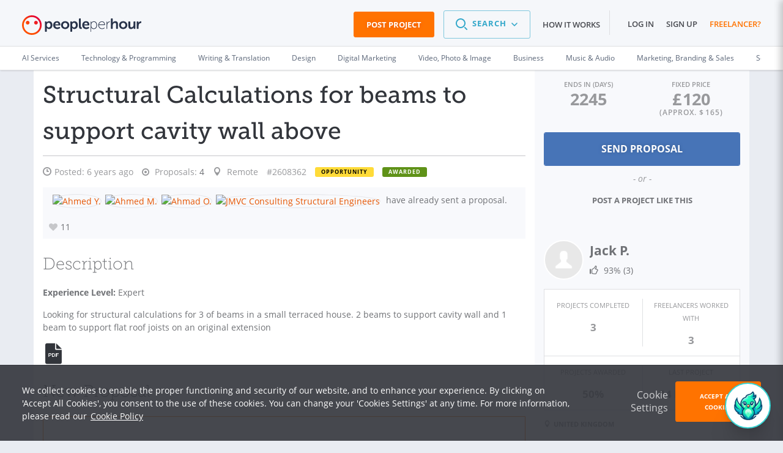

--- FILE ---
content_type: text/css
request_url: https://d1a29h5kxv3oc2.cloudfront.net/dist/29.0fb4db81-style.css
body_size: 10573
content:
.container⤍Toast⤚3hYrU{margin:.625rem;background-color:#7190eb;width:100%;color:#fff}.container⤍Toast⤚3hYrU a,.container⤍Toast⤚3hYrU a:hover{color:#fff}.container⤍Toast⤚3hYrU>div{padding:.625rem}.container__icon⤍Toast⤚2oWJ2{text-align:left}.container__close⤍Toast⤚Tj5DD{cursor:pointer;text-align:right}.container__title⤍Toast⤚2LO3v{text-transform:uppercase}.error⤍Toast⤚2MnCm{background-color:#eb7269}.container⤍ToastNotifications⤚1kM64{display:none;width:100%;max-width:25rem}@media (min-width:19.5rem){.container⤍ToastNotifications⤚1kM64{display:block}}.container⤍ToastNotificationsContainer⤚2N4P0{position:fixed;bottom:0;left:0;z-index:10;width:100%;max-width:31.25rem}.container⤍VideoCalls⤚11_MF{margin:.625rem;background-color:#7190eb;padding:.625rem;width:100%;color:#fff}.container__header⤍VideoCalls⤚y_oZK{position:relative;margin-bottom:.625rem}.container__header⤍VideoCalls⤚y_oZK i{margin-right:.625rem;font-size:.8125rem}.container__header⤍VideoCalls⤚y_oZK>div{display:inline-block;top:0;right:auto;left:auto;margin:0 0 0 .625rem!important;border-color:transparent transparent transparent #fff}.video-call-container⤍VideoCalls⤚1ykUL{-webkit-box-align:center;-webkit-align-items:center;-ms-flex-align:center;-webkit-box-pack:justify;-webkit-justify-content:space-between;-ms-flex-pack:justify;-webkit-align-content:center;-ms-flex-line-pack:center;-webkit-box-orient:horizontal;-webkit-box-direction:normal;-webkit-flex-direction:row;-ms-flex-direction:row;display:-webkit-box;display:-webkit-flex;display:-ms-flexbox;display:flex;position:relative;flex-direction:row;align-content:center;align-items:center;justify-content:space-between}.video-call-container⤍VideoCalls⤚1ykUL li{display:inline-block}.video-call-container⤍VideoCalls⤚1ykUL li:nth-child(3){margin-left:auto}.video-call-container⤍VideoCalls⤚1ykUL img{width:50px;height:50px}.controls⤍VideoCalls⤚3jZsD{text-align:right}.call-icon⤍VideoCalls⤚3pHsG{cursor:pointer;margin-left:1.25rem}.call-icon⤍VideoCalls⤚3pHsG:hover{color:#e6e6e6}.call-icon⤍VideoCalls⤚3pHsG i{font-size:1.6848rem}.tooltip{word-wrap:normal;display:block;position:absolute;opacity:0;z-index:500;filter:alpha(opacity=0);font-family:Open Sans,Helvetica Neue,Helvetica,Arial,sans-serif;font-size:11.84615px;font-style:normal;font-weight:400;font-weight:300;letter-spacing:normal;line-break:auto;line-height:1.5;text-align:left;text-align:start;text-decoration:none;text-shadow:none;text-transform:none;white-space:normal;word-break:normal;word-spacing:normal}.tooltip.in{opacity:.9;filter:alpha(opacity=90)}.tooltip.top{margin-top:-3px;padding:.375rem 0}.tooltip.right{margin-left:3px;padding:0 .375rem}.tooltip.bottom{margin-top:3px;padding:.375rem 0}.tooltip.left{margin-left:-3px;padding:0 .375rem}.tooltip-inner{border-radius:4px;background-color:#32353b;padding:.375rem .75rem;max-width:200px;color:#ebebeb;text-align:center}.tooltip-inner a{color:#fff}.tooltip-arrow{position:absolute;border-style:solid;border-color:transparent;width:0;height:0}.tooltip.top .tooltip-arrow{bottom:0;left:50%;margin-left:-.375rem;border-width:.375rem .375rem 0;border-top-color:#32353b}.tooltip.top-left .tooltip-arrow{right:.375rem}.tooltip.top-left .tooltip-arrow,.tooltip.top-right .tooltip-arrow{bottom:0;margin-bottom:-.375rem;border-width:.375rem .375rem 0;border-top-color:#32353b}.tooltip.top-right .tooltip-arrow{left:.375rem}.tooltip.right .tooltip-arrow{top:50%;left:0;margin-top:-.375rem;border-width:.375rem .375rem .375rem 0;border-right-color:#32353b}.tooltip.left .tooltip-arrow{top:50%;right:0;margin-top:-.375rem;border-width:.375rem 0 .375rem .375rem;border-left-color:#32353b}.tooltip.bottom .tooltip-arrow{top:0;left:50%;margin-left:-.375rem;border-width:0 .375rem .375rem;border-bottom-color:#32353b}.tooltip.bottom-left .tooltip-arrow{right:.375rem}.tooltip.bottom-left .tooltip-arrow,.tooltip.bottom-right .tooltip-arrow{top:0;margin-top:-.375rem;border-width:0 .375rem .375rem;border-bottom-color:#32353b}.tooltip.bottom-right .tooltip-arrow{left:.375rem}.info-tip__icon⤍InfoTip⤚9T69v{margin-right:0;color:#3d66d7;font-size:.8125rem}.announcements⤍CommunityAnnouncements⤚1s0Z2{position:relative;margin-top:-.375rem;padding-bottom:.75rem}.announcements__wrapper⤍CommunityAnnouncements⤚3PiHt{-webkit-box-shadow:0 0 2px 2px rgba(0,0,0,.035),0 5px 5px rgba(0,0,0,.035),0 12px 12px rgba(0,0,0,.035),0 21px 21px rgba(0,0,0,.035);display:-webkit-box;display:-webkit-flex;display:-ms-flexbox;display:flex;box-shadow:0 0 2px 2px rgba(0,0,0,.035),0 5px 5px rgba(0,0,0,.035),0 12px 12px rgba(0,0,0,.035),0 21px 21px rgba(0,0,0,.035);border-radius:.3rem;background-color:#fff;padding:.9rem;color:#515358;line-height:1.125rem;text-align:center}.announcements__message⤍CommunityAnnouncements⤚Y9jQ6{margin:auto;padding:0 2.25rem;width:100%;max-width:41.25rem}.announcements__message⤍CommunityAnnouncements⤚Y9jQ6 a,.announcements__message⤍CommunityAnnouncements⤚Y9jQ6 a:hover{padding-left:.45rem;text-decoration:underline}.announcements__close⤍CommunityAnnouncements⤚Ewoa9{-webkit-transition:all .11s ease-in 0s;-webkit-align-self:flex-start;-ms-flex-item-align:start;align-self:flex-start;transition:all .11s ease-in 0s;margin-left:-1.875rem;border-radius:50%;width:1.875rem;min-width:1.875rem;height:1.875rem;min-height:1.875rem}.announcements__close⤍CommunityAnnouncements⤚Ewoa9 svg{width:.75rem;height:100%}.announcements__close⤍CommunityAnnouncements⤚Ewoa9:hover{cursor:pointer;background-color:rgba(50,53,59,.05)}.drawer⤍AsideMainNavigation⤚2ijrV{-webkit-transition:-webkit-transform .33s ease-in 0s;display:block;position:fixed;top:0;right:0;bottom:0;left:auto;z-index:80;transition:-webkit-transform .33s ease-in 0s;transition:transform .33s ease-in 0s;transition:transform .33s ease-in 0s,-webkit-transform .33s ease-in 0s;background-color:#f5f7fa;width:270px;overflow:hidden}.drawer--right⤍AsideMainNavigation⤚2r2kF{-webkit-transform:translateX(17.5rem);-ms-transform:translateX(17.5rem);transform:translateX(17.5rem)}.drawer⤍AsideMainNavigation⤚2ijrV.is-active⤍AsideMainNavigation⤚fptit{-webkit-transition:-webkit-transform .36s ease-out 0s;-webkit-transform:translateX(0);-ms-transform:translateX(0);-webkit-box-shadow:-5px 0 30px 0 rgba(50,53,59,.65);transform:translateX(0);transition:-webkit-transform .36s ease-out 0s;transition:transform .36s ease-out 0s;transition:transform .36s ease-out 0s,-webkit-transform .36s ease-out 0s;box-shadow:-5px 0 30px 0 rgba(50,53,59,.65)}.drawer__navigation⤍AsideMainNavigation⤚1eqtm{-webkit-overflow-scrolling:touch;padding:0 1.25rem;width:100%;height:100%;overflow:auto}.drawer__menu⤍AsideMainNavigation⤚1kAj3{padding-bottom:6.25rem}.drawer__menu⤍AsideMainNavigation⤚1kAj3:after,.drawer__menu⤍AsideMainNavigation⤚1kAj3:before{display:table;content:""}.drawer__menu⤍AsideMainNavigation⤚1kAj3:after{clear:both}.drawer__accordion-content⤍AsideMainNavigation⤚1YM3X{padding-bottom:1.875rem}.drawer__accordion-content⤍AsideMainNavigation⤚1YM3X:after,.drawer__accordion-content⤍AsideMainNavigation⤚1YM3X:before{display:table;content:""}.drawer__accordion-content⤍AsideMainNavigation⤚1YM3X:after{clear:both}.drawer__footer⤍AsideMainNavigation⤚2Z8nb{position:fixed;bottom:0;left:0;padding:1.25rem;width:100%;text-align:center}.drawer__cta⤍AsideMainNavigation⤚2_cHg{width:100%}.menu⤍AsideMainNavigation⤚C2664:after,.menu⤍AsideMainNavigation⤚C2664:before{display:table;content:""}.menu⤍AsideMainNavigation⤚C2664:after{clear:both}.menu__item⤍AsideMainNavigation⤚paBNm{float:left;width:100%;font-size:.8125rem;font-weight:400;text-transform:uppercase}.menu__item⤍AsideMainNavigation⤚paBNm a:hover{color:#ff7300}.menu__item--primary⤍AsideMainNavigation⤚37wxu{border-bottom:1px solid #dddee1}.menu__item--primary⤍AsideMainNavigation⤚37wxu .menu__link⤍AsideMainNavigation⤚2N-0g{-webkit-box-orient:horizontal;-webkit-box-direction:normal;-webkit-flex-flow:row nowrap;-ms-flex-flow:row nowrap;-webkit-box-pack:justify;-webkit-justify-content:space-between;-ms-flex-pack:justify;-webkit-box-align:center;-webkit-align-items:center;-ms-flex-align:center;display:-webkit-box;display:-webkit-flex;display:-ms-flexbox;display:flex;flex-flow:row nowrap;align-items:center;justify-content:space-between}.menu__item--primary⤍AsideMainNavigation⤚37wxu:last-child{border-bottom:0}.menu__item--secondary⤍AsideMainNavigation⤚3gzor{position:relative;border-bottom:1px solid #dddee1}.menu__item--secondary⤍AsideMainNavigation⤚3gzor:last-child{border-bottom:0}.menu__item--secondary⤍AsideMainNavigation⤚3gzor .menu__link⤍AsideMainNavigation⤚2N-0g{padding:.625rem 0}.menu__title⤍AsideMainNavigation⤚1BG4w{display:block;width:100%;color:#32353b;font-size:.8125rem;font-weight:400}.menu__title--primary⤍AsideMainNavigation⤚shhGy,.menu__title⤍AsideMainNavigation⤚1BG4w{text-transform:uppercase}.menu__title--primary⤍AsideMainNavigation⤚shhGy .menu__link⤍AsideMainNavigation⤚2N-0g{padding:.9375rem 0}.menu__title--secondary⤍AsideMainNavigation⤚bccbX{text-transform:capitalize}.menu__title--secondary⤍AsideMainNavigation⤚bccbX>a{color:#98999c}.menu__title--secondary⤍AsideMainNavigation⤚bccbX>a:hover{color:#47494f}.menu__title--secondary⤍AsideMainNavigation⤚bccbX .menu__link⤍AsideMainNavigation⤚2N-0g{border-bottom:1px solid #dddee1}.menu__title--secondary⤍AsideMainNavigation⤚bccbX:last-child .menu__link⤍AsideMainNavigation⤚2N-0g{border-bottom:0}.menu__title--indent⤍AsideMainNavigation⤚1md6W{margin-left:1.875rem}.menu__title--highlight⤍AsideMainNavigation⤚1uvLc>a{color:#ff7300}.menu__carret⤍AsideMainNavigation⤚20GHn{-webkit-transition:all .11s ease-in 0s;fill:#32353b;transition:all .11s ease-in 0s;margin-right:-.125rem}[class*=accordion__header][class*=is-open] .menu__carret⤍AsideMainNavigation⤚20GHn{-webkit-transition:all .12s ease-out 0s;-webkit-transform:rotate(90deg);-ms-transform:rotate(90deg);transform:rotate(90deg);transition:all .12s ease-out 0s}.menu__link⤍AsideMainNavigation⤚2N-0g{-webkit-transition:all .11s ease-in 0s;display:block;transition:all .11s ease-in 0s;padding:.625rem 0;width:100%;font-weight:400}.menu__link⤍AsideMainNavigation⤚2N-0g:hover{-webkit-transition:all .12s ease-out 0s;transition:all .12s ease-out 0s;color:#ff7300}.menu__link⤍AsideMainNavigation⤚2N-0g:hover svg{fill:#ff7300}.menu__link--standout⤍AsideMainNavigation⤚3Rhsk{color:#ff7300}.menu__link--noevents⤍AsideMainNavigation⤚RX9rP{cursor:pointer;pointer-events:none}.menu__link⤍AsideMainNavigation⤚2N-0g i{width:1.25rem}.menu__label⤍AsideMainNavigation⤚3s6V5{-webkit-box-flex:1;-webkit-flex:1 0 auto;-ms-flex:1 0 auto;flex:1 0 auto}.menu__icon⤍AsideMainNavigation⤚O46Yt{display:inline-block;vertical-align:bottom;font-size:1.23578rem;line-height:1}.menu__separator⤍AsideMainNavigation⤚1Ar39{border-bottom:1px solid #dddee1;padding:1.25rem .9375rem}.menu__container-title⤍AsideMainNavigation⤚1ES19{background-color:#707276;padding:.625rem 1.25rem;color:#fff}.member⤍AsideMainNavigation⤚BiBqd{position:relative}.member⤍AsideMainNavigation⤚BiBqd+.menu__item--primary⤍AsideMainNavigation⤚37wxu{border-top:1px solid #dddee1}.member__info⤍AsideMainNavigation⤚2E7oM{-webkit-box-orient:horizontal;-webkit-box-direction:normal;-webkit-flex-flow:row nowrap;-ms-flex-flow:row nowrap;-webkit-box-pack:justify;-webkit-justify-content:space-between;-ms-flex-pack:justify;-webkit-box-align:center;-webkit-align-items:center;-ms-flex-align:center;display:-webkit-box;display:-webkit-flex;display:-ms-flexbox;display:flex;flex-flow:row nowrap;align-items:center;justify-content:space-between;padding:.625rem 0;width:100%}.member__avatar⤍AsideMainNavigation⤚35uRN{-webkit-box-flex:0;-webkit-flex:0 0 2.5rem;-ms-flex:0 0 2.5rem;position:relative;flex:0 0 2.5rem;border-radius:50%}.member__name⤍AsideMainNavigation⤚184kO{-webkit-box-flex:1;-webkit-flex:1 1 auto;-ms-flex:1 1 auto;flex:1 1 auto;padding-left:.625rem;min-width:0;color:#32353b;font-size:.975rem;font-weight:400;text-transform:capitalize}.member__name⤍AsideMainNavigation⤚184kO+.menu__carret⤍AsideMainNavigation⤚20GHn{-webkit-box-flex:0;-webkit-flex:0 0 auto;-ms-flex:0 0 auto;flex:0 0 auto;text-align:right}.status⤍AsideMainNavigation⤚1-06k{-webkit-box-orient:horizontal;-webkit-box-direction:normal;-webkit-flex-flow:row nowrap;-ms-flex-flow:row nowrap;-webkit-box-pack:stretch;-webkit-justify-content:stretch;-ms-flex-pack:stretch;-webkit-box-align:center;-webkit-align-items:center;-ms-flex-align:center;display:-webkit-box;display:-webkit-flex;display:-ms-flexbox;display:flex;flex-flow:row nowrap;align-items:center;justify-content:stretch;border-bottom:1px solid #dddee1;padding:.625rem 0}.status__label⤍AsideMainNavigation⤚15JQ7{-webkit-box-flex:1;-webkit-flex:1 1 auto;-ms-flex:1 1 auto;display:block;flex:1 1 auto;cursor:pointer;height:1.25rem;overflow:hidden}.status__label⤍AsideMainNavigation⤚15JQ7.is-active⤍AsideMainNavigation⤚fptit .label⤍AsideMainNavigation⤚RBEbf{-webkit-transition:all .12s ease-out 0s;-webkit-transform:translateY(0);-ms-transform:translateY(0);transform:translateY(0);transition:all .12s ease-out 0s}.status__label⤍AsideMainNavigation⤚15JQ7 .label⤍AsideMainNavigation⤚RBEbf{-webkit-transition:all .11s ease-in 0s;-webkit-transform:translateY(-100%);-ms-transform:translateY(-100%);display:block;transform:translateY(-100%);transition:all .11s ease-in 0s;font-weight:600;text-transform:uppercase}.status__label⤍AsideMainNavigation⤚15JQ7 .label--green⤍AsideMainNavigation⤚30gho{color:#5ccc94}.status__label⤍AsideMainNavigation⤚15JQ7 .label--red⤍AsideMainNavigation⤚3ERvZ{color:#eb7269}.status__toggle⤍AsideMainNavigation⤚3-5CE{-webkit-box-flex:0;-webkit-flex:0 1 auto;-ms-flex:0 1 auto;display:block;flex:0 1 auto;cursor:pointer}.status__toggle--loading⤍AsideMainNavigation⤚3-7qb{opacity:.5}.accordion⤍AsideMainNavigation⤚3k_8K{font-size:.8125rem;font-weight:400}.accordion⤍AsideMainNavigation⤚3k_8K:last-child{border-bottom:0}.accordion⤍AsideMainNavigation⤚3k_8K a{display:block;padding:.9375rem 0}.accordion⤍AsideMainNavigation⤚3k_8K a:hover{color:#ff7300}@media (min-width:33rem){.drawer__menu⤍AsideMainNavigation⤚1kAj3{padding-bottom:1.25rem}.drawer__footer⤍AsideMainNavigation⤚2Z8nb{display:none}}@media only screen and (min-width:1024px){.drawer⤍AsideMainNavigation⤚2ijrV{display:none}}.drawer⤍AsideSearchMenu⤚1tVof{-webkit-transition:-webkit-transform .33s ease-in 0s;display:block;position:fixed;top:0;right:0;bottom:0;left:auto;z-index:80;transition:-webkit-transform .33s ease-in 0s;transition:transform .33s ease-in 0s;transition:transform .33s ease-in 0s,-webkit-transform .33s ease-in 0s;background-color:#f5f7fa;width:16.875rem;overflow:hidden}.drawer⤍AsideSearchMenu⤚1tVof.is-active⤍AsideSearchMenu⤚3ocrM{-webkit-transition:-webkit-transform .36s ease-out 0s;-webkit-transform:translateX(0);-ms-transform:translateX(0);-webkit-box-shadow:-5px 0 30px 0 rgba(50,53,59,.65);transform:translateX(0);transition:-webkit-transform .36s ease-out 0s;transition:transform .36s ease-out 0s;transition:transform .36s ease-out 0s,-webkit-transform .36s ease-out 0s;box-shadow:-5px 0 30px 0 rgba(50,53,59,.65)}.drawer__accordion-content⤍AsideSearchMenu⤚qQyoX{margin-left:1.875rem}.drawer__accordion-content⤍AsideSearchMenu⤚qQyoX:after,.drawer__accordion-content⤍AsideSearchMenu⤚qQyoX:before{display:table;content:""}.drawer__accordion-content⤍AsideSearchMenu⤚qQyoX:after{clear:both}.menu⤍AsideSearchMenu⤚2_Dm9:after,.menu⤍AsideSearchMenu⤚2_Dm9:before{display:table;content:""}.menu⤍AsideSearchMenu⤚2_Dm9:after{clear:both}.menu__title⤍AsideSearchMenu⤚2yJ-o{display:block;width:100%;color:#32353b;font-size:.8125rem;font-weight:400}.menu__title--primary⤍AsideSearchMenu⤚KRQSm,.menu__title⤍AsideSearchMenu⤚2yJ-o{text-transform:uppercase}.menu__title--primary⤍AsideSearchMenu⤚KRQSm .menu__link⤍AsideSearchMenu⤚1NlXm{-webkit-box-orient:horizontal;-webkit-box-direction:normal;-webkit-flex-flow:row nowrap;-ms-flex-flow:row nowrap;-webkit-box-pack:justify;-webkit-justify-content:space-between;-ms-flex-pack:justify;-webkit-box-align:center;-webkit-align-items:center;-ms-flex-align:center;display:-webkit-box;display:-webkit-flex;display:-ms-flexbox;display:flex;flex-flow:row nowrap;align-items:center;justify-content:space-between;padding:.9375rem 0;color:#34a8ca}.menu__title--secondary⤍AsideSearchMenu⤚27UXQ{text-transform:none}.menu__title--secondary⤍AsideSearchMenu⤚27UXQ>a{color:#32353b;font-weight:300}.menu__title--secondary⤍AsideSearchMenu⤚27UXQ>a:active,.menu__title--secondary⤍AsideSearchMenu⤚27UXQ>a:focus,.menu__title--secondary⤍AsideSearchMenu⤚27UXQ>a:hover{color:#34a8ca}.menu__title--secondary⤍AsideSearchMenu⤚27UXQ .menu__link⤍AsideSearchMenu⤚1NlXm{border-bottom:1px solid #dddee1}.menu__title--secondary⤍AsideSearchMenu⤚27UXQ:last-child .menu__link⤍AsideSearchMenu⤚1NlXm{border-bottom:0}.menu__icon⤍AsideSearchMenu⤚3t7ce{-webkit-transition:all .11s ease-in 0s;fill:#34a8ca;transition:all .11s ease-in 0s;margin-right:-.125rem}[class*=accordion__header][class*=is-open] .menu__icon⤍AsideSearchMenu⤚3t7ce{-webkit-transition:all .12s ease-out 0s;-webkit-transform:rotate(90deg);-ms-transform:rotate(90deg);transform:rotate(90deg);transition:all .12s ease-out 0s}.menu__link⤍AsideSearchMenu⤚1NlXm{-webkit-transition:all .11s ease-in 0s;display:block;transition:all .11s ease-in 0s;padding:.625rem 0;width:100%;font-weight:400}.menu__link⤍AsideSearchMenu⤚1NlXm:hover{-webkit-transition:all .12s ease-out 0s;transition:all .12s ease-out 0s;color:#34a8ca}.menu__link⤍AsideSearchMenu⤚1NlXm:hover svg{color:#34a8ca}.menu__link-standout⤍AsideSearchMenu⤚1zBah{color:#34a8ca;font-weight:600}.menu__link-helper⤍AsideSearchMenu⤚2M5Dn{display:block;width:100%;color:rgba(50,53,59,.6);font-size:.67308rem}.menu__link⤍AsideSearchMenu⤚1NlXm i{width:1.25rem}.menu__label⤍AsideSearchMenu⤚H1I4S{-webkit-box-flex:1;-webkit-flex:1 0 auto;-ms-flex:1 0 auto;flex:1 0 auto}.menu__search-icon⤍AsideSearchMenu⤚1ZrOM{display:inline-block;vertical-align:bottom;line-height:1}.menu__search-icon⤍AsideSearchMenu⤚1ZrOM svg{fill:#34a8ca;-webkit-transform-origin:50% 25%;-ms-transform-origin:50% 25%;vertical-align:baseline;transform-origin:50% 25%}@media (min-width:54rem){.drawer⤍AsideSearchMenu⤚1tVof{display:none}}.modal-open{position:fixed;width:100%;overflow:hidden}.modal{-webkit-transform:translateY(0);-ms-transform:translateY(0);-webkit-overflow-scrolling:touch;display:none;position:fixed;top:0;right:0;bottom:0;left:0;transform:translateY(0);z-index:200;outline:0;overflow:hidden}.modal.fade .modal-dialog{-webkit-transition:-webkit-transform .33s ease-in 0s;-webkit-transform:translateY(-120%);-ms-transform:translateY(-120%);transform:translateY(-120%);transition:-webkit-transform .33s ease-in 0s;transition:transform .33s ease-in 0s;transition:transform .33s ease-in 0s,-webkit-transform .33s ease-in 0s}.modal.in .modal-dialog{-webkit-transition:-webkit-transform .36s ease-out 0s;-webkit-transform:translateY(0);-ms-transform:translateY(0);transform:translateY(0);transition:-webkit-transform .36s ease-out 0s;transition:transform .36s ease-out 0s;transition:transform .36s ease-out 0s,-webkit-transform .36s ease-out 0s}.modal.fade .modal-content{-webkit-transition:opacity .11s ease-in 0s,-webkit-box-shadow;-webkit-box-shadow:none;opacity:.65;transition:opacity .11s ease-in 0s,-webkit-box-shadow;transition:box-shadow,opacity .11s ease-in 0s;transition:box-shadow,opacity .11s ease-in 0s,-webkit-box-shadow;box-shadow:none}.modal.in .modal-content{-webkit-transition:opacity .12s ease-out 0s,-webkit-box-shadow;-webkit-box-shadow:0 0 2px 2px rgba(71,73,79,.035),0 5px 5px rgba(71,73,79,.035),0 12px 12px rgba(71,73,79,.035);opacity:1;transition:opacity .12s ease-out 0s,-webkit-box-shadow;transition:box-shadow,opacity .12s ease-out 0s;transition:box-shadow,opacity .12s ease-out 0s,-webkit-box-shadow;box-shadow:0 0 2px 2px rgba(71,73,79,.035),0 5px 5px rgba(71,73,79,.035),0 12px 12px rgba(71,73,79,.035)}.modal-open .modal{overflow-x:hidden;overflow-y:auto}.modal-dialog{position:relative;padding:1.5rem;width:auto;max-width:33rem}.modal-content{-webkit-box-shadow:0 0 2px 2px rgba(71,73,79,.035),0 5px 5px rgba(71,73,79,.035),0 12px 12px rgba(71,73,79,.035),0 21px 21px rgba(71,73,79,.035);position:relative;outline:0;box-shadow:0 0 2px 2px rgba(71,73,79,.035),0 5px 5px rgba(71,73,79,.035),0 12px 12px rgba(71,73,79,.035),0 21px 21px rgba(71,73,79,.035);border-radius:.225rem;background-clip:padding-box}.modal-backdrop{position:fixed;top:0;right:0;bottom:0;left:0;z-index:195;background-color:rgba(50,53,59,.75)}.modal-backdrop.fade{-webkit-transition:opacity .11s ease-in 0s;opacity:0;transition:opacity .11s ease-in 0s}.modal-backdrop.in{-webkit-transition:opacity .12s ease-out 0s;opacity:1;transition:opacity .12s ease-out 0s}.modal-header{position:relative;padding:1.125rem 3rem 1.125rem 1.125rem;min-height:4.5rem;color:#fff}.modal-header:after,.modal-header:before{display:table;content:""}.modal-header:after{clear:both}.modal-header .close{-webkit-transition:all .11s ease-in 0s;-webkit-font-smoothing:antialiased;-moz-osx-font-smoothing:grayscale;display:block;position:absolute;right:1.125rem;transition:all .11s ease-in 0s;border:none;border-radius:.225rem;background-color:transparent;padding:.225rem .75rem;min-width:2.7rem;color:#c4c6c8;font-size:1.50461rem;font-weight:600;text-align:center}.modal-header .close:active,.modal-header .close:focus,.modal-header .close:hover{-webkit-transition:all .12s ease-out 0s;transition:all .12s ease-out 0s;border-color:#98999c;background-color:#fff;color:#98999c;text-decoration:none}.modal-header .close:focus{-webkit-tap-highlight-color:rgba(221,222,225,.75);outline:0}.modal-body,.modal-header .close span{position:relative}.modal-body{background-color:#fff;padding:1.125rem}.modal-footer{padding:1.125rem;text-align:right}.modal-footer:after,.modal-footer:before{display:table;content:""}.modal-footer:after{clear:both}.modal-footer .btn+.btn{margin-bottom:0;margin-left:5px}.modal-footer .btn-group .btn+.btn{margin-left:-1px}.modal-footer .btn-block+.btn-block{margin-left:0}.modal-scrollbar-measure{position:absolute;top:-9999px;width:50px;height:50px;overflow:scroll}@media (min-width:19.5rem){.modal-content,.modal.in .modal-content{-webkit-box-shadow:0 0 2px 2px rgba(71,73,79,.035),0 5px 5px rgba(71,73,79,.035),0 12px 12px rgba(71,73,79,.035),0 21px 21px rgba(71,73,79,.035);box-shadow:0 0 2px 2px rgba(71,73,79,.035),0 5px 5px rgba(71,73,79,.035),0 12px 12px rgba(71,73,79,.035),0 21px 21px rgba(71,73,79,.035)}}@media (min-width:33rem){.modal-dialog{margin:0 auto;padding:3rem 1.5rem 0;width:33rem}}.pph-bottom-sheet,.pph-left-sheet{-webkit-overflow-scrolling:touch;display:none;position:fixed;top:0;right:0;bottom:0;left:0;z-index:1050;outline:0;overflow:hidden}.pph-bottom-sheet.fade .pph-bottom-sheet-dialog,.pph-left-sheet.fade .pph-left-sheet-dialog{transition:transform .3s ease-out,-webkit-transform .3s ease-out}.pph-bottom-sheet.fade .pph-bottom-sheet-dialog{-webkit-transform:translateY(125%);-ms-transform:translateY(125%);transform:translateY(125%)}.pph-bottom-sheet.in .pph-bottom-sheet-dialog{-webkit-transform:translateY(4.5rem);-ms-transform:translateY(4.5rem);transform:translateY(4.5rem)}.pph-left-sheet.fade .pph-left-sheet-dialog{-webkit-transform:translate(-100%);-ms-transform:translate(-100%);transform:translate(-100%)}.pph-left-sheet.in .pph-left-sheet-dialog{-webkit-transform:translate(0);-ms-transform:translate(0);transform:translate(0)}.pph-bottom-sheet-dialog,.pph-left-sheet-dialog{position:relative;margin:0}.pph-bottom-sheet-dialog{width:100%;height:calc(100% - 4.5rem)}.pph-left-sheet-dialog{width:19.5rem;height:100%}.pph-bottom-sheet-content,.pph-left-sheet-content{position:relative;outline:0;background-clip:padding-box;background-color:#fff;height:100%}.pph-bottom-sheet-content{border-radius:.225rem .225rem 0 0}.pph-left-sheet-content{border-radius:0 .225rem .225rem 0}.pph-sheet-body{position:relative;height:calc(100% - 3.375rem);overflow-y:auto}.pph-sheet-backdrop{position:fixed;top:0;right:0;bottom:0;left:0;z-index:1040;background-color:rgba(50,53,59,.75)}.pph-sheet-backdrop.fade{opacity:0;filter:alpha(opacity=0)}.pph-sheet-backdrop.in{opacity:.5;filter:alpha(opacity=50)}.pph-sheet-header{-webkit-box-align:center;-webkit-align-items:center;-ms-flex-align:center;display:-webkit-box;display:-webkit-flex;display:-ms-flexbox;display:flex;align-items:center}.pph-sheet-title{-webkit-box-flex:1;-webkit-flex:1;-ms-flex:1;flex:1 1 0%;margin:0}.pph-sheet-footer{-webkit-box-align:center;-webkit-align-items:center;-ms-flex-align:center;display:-webkit-box;display:-webkit-flex;display:-ms-flexbox;display:flex;position:absolute;right:0;bottom:0;left:0;align-items:center;z-index:10;padding-top:1.125rem;padding-bottom:1.125rem;height:4.875rem}.updated-terms__dialog⤍AcceptNewTerms⤚CpFmJ{display:block}.updated-terms__dialog⤍AcceptNewTerms⤚CpFmJ .modal-dialog⤍AcceptNewTerms⤚gqcJD{background-color:#fff}.updated-terms__container⤍AcceptNewTerms⤚_qah0{display:inline-block;margin-top:2.25rem;margin-bottom:2.25rem;max-height:60vh;overflow-y:auto}.updated-terms__container⤍AcceptNewTerms⤚_qah0 h1{margin-bottom:1rem;font-family:Open Sans,Helvetica Neue,Helvetica,Arial,sans-serif;font-size:1.4375rem;font-style:normal;font-weight:500;line-height:1.625rem}.updated-terms__container⤍AcceptNewTerms⤚_qah0 h4:first-of-type{margin-top:2.25rem}.updated-terms__container⤍AcceptNewTerms⤚_qah0 h6{margin-top:1.125rem}.updated-terms__container⤍AcceptNewTerms⤚_qah0 ul{margin-top:.75rem}.updated-terms__warning⤍AcceptNewTerms⤚3IehG{top:7.5rem;z-index:200;margin:0 auto;border-radius:.225rem;background-color:#fff;padding:1.5rem 2.25rem;text-align:center}.updated-terms__footer⤍AcceptNewTerms⤚1OKwh{text-align:center}.warning__text⤍AcceptNewTerms⤚34mGT{margin-left:.375rem;color:#ff7300;text-decoration:underline}.modal-content⤍AcceptNewTerms⤚1bKfD{background-color:#fff}@media (min-width:33rem) and (max-width:54rem){.updated-terms__container⤍AcceptNewTerms⤚_qah0 h1{font-size:calc(1.7456vw + .88185rem);line-height:calc(1.92016vw + .97004rem)}}@media (min-width:33rem) and (max-width:54rem) and (max-width:33rem){.updated-terms__container⤍AcceptNewTerms⤚_qah0 h1{font-size:1.4579rem}}@media (min-width:33rem) and (max-width:54rem) and (min-width:54rem){.updated-terms__container⤍AcceptNewTerms⤚_qah0 h1{font-size:1.82448rem}}@media (min-width:54rem){.updated-terms__container⤍AcceptNewTerms⤚_qah0 h1{font-size:1.8125rem;line-height:2rem}}.overlay-wrapper⤍DisabledWebsiteContent⤚6jbZt{position:fixed;top:0;z-index:10;width:100%;height:100%}.overlay-wrapper⤍DisabledWebsiteContent⤚6jbZt .section-overlay⤍DisabledWebsiteContent⤚Z-_TJ{position:absolute;z-index:10;width:100%;height:100%;height:100vh}.overlay-wrapper⤍DisabledWebsiteContent⤚6jbZt .section-overlay⤍DisabledWebsiteContent⤚Z-_TJ,.window-overlay⤍WindowOverlay⤚3dp_5{-webkit-transition:opacity .12s ease-out 0s;top:0;right:0;bottom:0;left:0;opacity:1;transition:opacity .12s ease-out 0s;will-change:transform,opacity;background-color:rgba(50,53,59,.75)}.window-overlay⤍WindowOverlay⤚3dp_5{position:fixed;z-index:195;overflow-y:auto}.window-overlay__close⤍WindowOverlay⤚Xf7QE{-webkit-box-pack:justify;-webkit-justify-content:space-between;-ms-flex-pack:justify;-webkit-box-align:center;-webkit-align-items:center;-ms-flex-align:center;display:-webkit-box;display:-webkit-flex;display:-ms-flexbox;display:flex;align-items:center;justify-content:space-between;opacity:.75;cursor:pointer;margin:2.5rem auto 0;width:100%;max-width:54rem;min-height:1.875rem;color:#fff;font-size:1.6848rem;text-align:left}.window-overlay__close--no-title⤍WindowOverlay⤚Pkd8A{-webkit-box-pack:end;-webkit-justify-content:flex-end;-ms-flex-pack:end;justify-content:flex-end}.window-overlay__close⤍WindowOverlay⤚Xf7QE:hover{opacity:1}.window-overlay__close⤍WindowOverlay⤚Xf7QE:hover .icon-pph--close⤍WindowOverlay⤚3pkbM{-webkit-transition:all .12s ease-out 0s;stroke:#dddee1;transition:all .12s ease-out 0s}.window-overlay__close⤍WindowOverlay⤚Xf7QE svg{position:absolute;top:0;left:0;width:100%;height:auto}.window-overlay__content⤍WindowOverlay⤚13TZ_{-webkit-box-shadow:0 0 2px 2px rgba(0,0,0,.035),0 5px 5px rgba(0,0,0,.035),0 12px 12px rgba(0,0,0,.035),0 21px 21px rgba(0,0,0,.035);-webkit-transition:-webkit-transform .36s ease-out 0s;-webkit-transform:translateY(0);-ms-transform:translateY(0);transform:translateY(0);transition:-webkit-transform .36s ease-out 0s;transition:transform .36s ease-out 0s;transition:transform .36s ease-out 0s,-webkit-transform .36s ease-out 0s;margin-top:.625rem;margin-right:auto!important;margin-bottom:5rem;margin-left:auto!important;box-shadow:0 0 2px 2px rgba(0,0,0,.035),0 5px 5px rgba(0,0,0,.035),0 12px 12px rgba(0,0,0,.035),0 21px 21px rgba(0,0,0,.035);border-radius:.225rem;background-color:#fff;max-width:54rem}.window-overlay__content⤍WindowOverlay⤚13TZ_:after,.window-overlay__content⤍WindowOverlay⤚13TZ_:before{display:table;content:""}.window-overlay__content⤍WindowOverlay⤚13TZ_:after{clear:both}.window-overlay__content⤍WindowOverlay⤚13TZ_.fullHeight⤍WindowOverlay⤚3H9x3{height:auto}.icon-pph--close⤍WindowOverlay⤚3pkbM{-webkit-transition:all .11s ease-in 0s;stroke:rgba(221,222,225,.85);display:block;position:relative;float:right;transition:all .11s ease-in 0s;width:22px;height:22px;color:#fff;font-weight:1.6848rem}@media (min-width:33rem){.window-overlay__content⤍WindowOverlay⤚13TZ_.fullHeight⤍WindowOverlay⤚3H9x3{height:auto;max-height:calc(100vh - 160px);overflow-y:hidden}}.icons-wrapper⤍BrowserSupportBody⤚3li1d{-webkit-flex-wrap:wrap;-ms-flex-wrap:wrap;flex-wrap:wrap;padding:1.5rem .75rem 3rem 3rem}.browser-icon⤍BrowserIcon⤚3JrGF,.icons-wrapper⤍BrowserSupportBody⤚3li1d{display:-webkit-box;display:-webkit-flex;display:-ms-flexbox;display:flex}.browser-icon⤍BrowserIcon⤚3JrGF{-webkit-box-align:center;-webkit-align-items:center;-ms-flex-align:center;align-items:center;margin-top:1.5rem;margin-right:2.25rem;min-width:14.75rem}.browser-icon⤍BrowserIcon⤚3JrGF img,.browser-icon⤍BrowserIcon⤚3JrGF span>svg{width:4.5rem;height:4.5rem}.browser-icon⤍BrowserIcon⤚3JrGF a{padding-left:1.5rem}.browser-icon⤍BrowserIcon⤚3JrGF a:hover{color:#ff7300;text-decoration:underline}.window-overlay⤍BrowserSupport⤚27lJk{background-color:rgba(91,102,120,.8)}.window-overlay-content⤍BrowserSupport⤚17Sy6{-webkit-box-shadow:0 0 .125rem .125rem rgba(0,0,0,.007),0 .3125rem .3125rem 0 rgba(0,0,0,.007),0 .75rem .75rem 0 rgba(0,0,0,.007),0 1.3125rem 1.3125rem 0 rgba(0,0,0,.007),0 2rem 2rem 0 rgba(0,0,0,.007),0 2.8125rem 2.8125rem 0 rgba(0,0,0,.007);margin-top:2.5rem;box-shadow:0 0 .125rem .125rem rgba(0,0,0,.007),0 .3125rem .3125rem 0 rgba(0,0,0,.007),0 .75rem .75rem 0 rgba(0,0,0,.007),0 1.3125rem 1.3125rem 0 rgba(0,0,0,.007),0 2rem 2rem 0 rgba(0,0,0,.007),0 2.8125rem 2.8125rem 0 rgba(0,0,0,.007);border-radius:.75rem;background-color:#fff;padding:0;max-width:54.75rem}.line⤍BrowserSupport⤚2t0C2{background-color:#c3c8d4;height:.0625rem}.header⤍BrowserSupportHeader⤚VOG-4{display:-webkit-box;display:-webkit-flex;display:-ms-flexbox;display:flex;padding:1.4375rem}.close-icon⤍BrowserSupportHeader⤚3OCAV{padding-top:.4375rem}.close-icon⤍BrowserSupportHeader⤚3OCAV span{cursor:pointer}.close-icon⤍BrowserSupportHeader⤚3OCAV span svg{width:.875rem;height:.875rem}.content⤍BrowserSupportHeader⤚3vZEk{-webkit-box-orient:vertical;-webkit-box-direction:normal;-webkit-flex-direction:column;-ms-flex-direction:column;display:-webkit-box;display:-webkit-flex;display:-ms-flexbox;display:flex;flex-direction:column;padding-left:1.8125rem}.content__title⤍BrowserSupportHeader⤚1DLSF{color:#18202b;font-size:1.14423rem;font-weight:600;line-height:1.625rem}.content__subtitle⤍BrowserSupportHeader⤚30Ze6,.content__title⤍BrowserSupportHeader⤚1DLSF{font-family:Open Sans,Helvetica Neue,Helvetica,Arial,sans-serif;letter-spacing:0}.content__subtitle⤍BrowserSupportHeader⤚30Ze6{color:#5b6678;font-size:.94231rem;line-height:1.3125rem}.banner⤍CookieBanner⤚3Nmc1{-webkit-box-sizing:border-box;-webkit-transform:translateY(100%);-ms-transform:translateY(100%);display:block;position:fixed;bottom:0;transform:translateY(100%);z-index:200;box-sizing:border-box;border-top:1px solid rgba(50,53,59,.9);background-color:rgba(50,53,59,.9);width:100%;color:#fff}.banner__message⤍CookieBanner⤚3JEuJ{padding-top:1.125rem;padding-bottom:1.125rem}.banner__message--link⤍CookieBanner⤚2uvXk{margin-left:.375rem;text-align:right}.banner__message--link⤍CookieBanner⤚2uvXk,.banner__message--link⤍CookieBanner⤚2uvXk:active,.banner__message--link⤍CookieBanner⤚2uvXk:focus{color:#fff;text-decoration:underline}.banner__control⤍CookieBanner⤚1sXPQ{display:-webkit-box;display:-webkit-flex;display:-ms-flexbox;display:flex;margin-top:.9rem;text-align:right}.banner__close⤍CookieBanner⤚dyrgX{display:inline-block;opacity:.75;cursor:pointer;margin:0;padding:.75rem;font-size:1.404rem;text-align:right}.banner__close⤍CookieBanner⤚dyrgX:hover{opacity:1}.banner__close⤍CookieBanner⤚dyrgX:hover .icon-pph--close⤍CookieBanner⤚9hVPu{-webkit-transition:all .12s ease-out 0s;stroke:#dddee1;transition:all .12s ease-out 0s}.banner-revealed⤍CookieBanner⤚2UKXb{-webkit-transition:-webkit-transform .33s ease-in 0s;-webkit-transform:translateY(0);-ms-transform:translateY(0);transform:translateY(0);transition:-webkit-transform .33s ease-in 0s;transition:transform .33s ease-in 0s;transition:transform .33s ease-in 0s,-webkit-transform .33s ease-in 0s}@media (min-width:19.5rem){.banner__close⤍CookieBanner⤚dyrgX{font-size:.975rem}}.cookie-consent⤍CookieConsentPopup⤚3SEIw{padding-right:.75rem;max-height:525px;overflow-y:auto}.cookie-consent__list⤍CookieConsentPopup⤚3-e9M{margin-top:.75rem;border:1px solid #c3c8d4;border-radius:.225rem}.cookie-consent__list⤍CookieConsentPopup⤚3-e9M svg{-webkit-transform:translate(20%,-50%)!important;-ms-transform:translate(20%,-50%)!important;transform:translate(20%,-50%)!important}.cookie-consent__list⤍CookieConsentPopup⤚3-e9M:last-child{border-bottom:unset}.cookie-consent__list-accordian⤍CookieConsentPopup⤚yL9QK{padding:.75rem .75rem .75rem 2.25rem;width:100%}.cookie-consent__list-content⤍CookieConsentPopup⤚wwFou{padding-top:0;padding-right:.75rem}.cookie-consent__list-row⤍CookieConsentPopup⤚11s_D{-webkit-box-pack:justify;-webkit-justify-content:space-between;-ms-flex-pack:justify;-webkit-box-align:center;-webkit-align-items:center;-ms-flex-align:center;display:-webkit-box;display:-webkit-flex;display:-ms-flexbox;display:flex;align-items:center;justify-content:space-between;width:100%}.cookie-consent__list-row⤍CookieConsentPopup⤚11s_D label{min-width:2.25rem;min-height:1.125rem}.cookie-consent__list-link⤍CookieConsentPopup⤚3ycKd{cursor:pointer;color:#ff7300}.cookie-consent__footer⤍CookieConsentPopup⤚1uwWm{-webkit-box-pack:end;-webkit-justify-content:flex-end;-ms-flex-pack:end;display:-webkit-box;display:-webkit-flex;display:-ms-flexbox;display:flex;justify-content:flex-end}.Modal⤍Modal⤚3dCbc{color:#18202b}.Modal__title⤍Modal⤚FuS-Z{color:#32353b}.Modal__header⤍Modal⤚1qI31{-webkit-box-align:center;-webkit-align-items:center;-ms-flex-align:center;-webkit-box-pack:justify;-webkit-justify-content:space-between;-ms-flex-pack:justify;display:-webkit-box;display:-webkit-flex;display:-ms-flexbox;display:flex;align-items:center;justify-content:space-between;border-top-right-radius:.75rem;border-top-left-radius:.75rem;background:#e9ecf2;padding:.975rem 1.5rem;min-height:auto;color:#18202b}.Modal__header⤍Modal⤚1qI31:after,.Modal__header⤍Modal⤚1qI31:before{content:unset}.Modal__header⤍Modal⤚1qI31 h4{margin-bottom:0}.Modal__header⤍Modal⤚1qI31 button svg{vertical-align:bottom}.Modal__header⤍Modal⤚1qI31 button:hover{background:rgba(195,200,212,.2)}.Modal__body⤍Modal⤚1kZ0s{padding:1.5rem 1.5rem 2px}.Modal__body-withoutFooter⤍Modal⤚Q9aXj{padding-bottom:1.5rem}.Modal__body-withoutFooter⤍Modal⤚Q9aXj,.Modal__footer⤍Modal⤚DKM71{border-bottom-right-radius:.75rem;border-bottom-left-radius:.75rem}.Modal__footer⤍Modal⤚DKM71{background:#fff;padding:-.5rem;text-align:left}.Modal__footer⤍Modal⤚DKM71:after,.Modal__footer⤍Modal⤚DKM71:before{content:unset}.is-loading⤍Spinner⤚AE8Q2.pph-loader⤍Spinner⤚3h6w8{display:block;position:relative;z-index:101;cursor:wait;background-color:#fff;width:100%;height:100%;min-height:6.875rem}.is-loading⤍Spinner⤚AE8Q2.pph-loader⤍Spinner⤚3h6w8:before{position:absolute;top:0;right:0;bottom:0;left:0;background:url(https://d1a29h5kxv3oc2.cloudfront.net/dist/img/pph-loader.af92b48ad39c46ea4873903e524f4308.gif) no-repeat scroll 50% 50% transparent;content:""}.carousel⤍Carousel⤚1A9vd{position:relative;overflow-x:hidden;overflow-y:scroll}.carousel__title-wrapper⤍Carousel⤚-4BLl{-webkit-box-orient:horizontal;-webkit-box-direction:normal;-webkit-flex-direction:row;-ms-flex-direction:row;-webkit-box-pack:justify;-webkit-justify-content:space-between;-ms-flex-pack:justify;-webkit-box-align:end;-webkit-align-items:flex-end;-ms-flex-align:end;display:-webkit-box;display:-webkit-flex;display:-ms-flexbox;display:flex;flex-direction:row;align-items:flex-end;justify-content:space-between;margin-bottom:1.125rem}.carousel__title-margin⤍Carousel⤚3md9K{margin-right:.75rem}.carousel__container⤍Carousel⤚1msqa{-webkit-box-pack:start;-webkit-justify-content:flex-start;-ms-flex-pack:start;-webkit-box-align:stretch;-webkit-align-items:stretch;-ms-flex-align:stretch;-webkit-user-select:none;-moz-user-select:none;-ms-user-select:none;-ms-touch-action:pan-y;display:-webkit-box;display:-webkit-flex;display:-ms-flexbox;display:flex;position:relative;align-items:stretch;justify-content:flex-start;z-index:20;margin-bottom:1.125rem;min-height:100%;touch-action:pan-y;user-select:none}.carousel__container⤍Carousel⤚1msqa:first-child{margin-left:.10714rem}.carousel__container⤍Carousel⤚1msqa:last-child{margin-right:.10714rem}.carousel__slide⤍Carousel⤚eRDxF{-webkit-flex-shrink:0;-ms-flex-negative:0;-webkit-box-flex:0;-webkit-flex-grow:0;-ms-flex-positive:0;display:-webkit-box;display:-webkit-flex;display:-ms-flexbox;display:flex;flex-grow:0;flex-shrink:0;margin:0;padding:0;min-width:0;min-height:13.02083rem}.carousel__slide--active⤍Carousel⤚33qHC{margin:0}.carousel__arrow⤍Carousel⤚9WI_8{-webkit-transform:translateY(-50%);-ms-transform:translateY(-50%);-webkit-box-shadow:0 2px 4px 0 rgba(0,0,0,.2);-webkit-box-pack:center;-webkit-justify-content:center;-ms-flex-pack:center;-webkit-box-align:center;-webkit-align-items:center;-ms-flex-align:center;display:block;display:-webkit-box;display:-webkit-flex;display:-ms-flexbox;display:flex;position:absolute;top:50%;align-items:center;justify-content:center;transform:translateY(-50%);z-index:30;cursor:pointer;box-shadow:0 2px 4px 0 rgba(0,0,0,.2);border-radius:.9375rem;background-color:#fff;padding:.625rem;width:1.875rem;height:1.875rem}.carousel__arrow⤍Carousel⤚9WI_8>span{width:.83333rem;height:.72917rem;color:#32353b}.carousel__arrow--left⤍Carousel⤚33MKo{left:0}.carousel__arrow--right⤍Carousel⤚3SYyF{right:0}.carousel__arrow--disable⤍Carousel⤚1S02o{pointer-events:none}.carousel__arrow--disable⤍Carousel⤚1S02o svg{opacity:.5}.carousel__arrow--hover⤍Carousel⤚3pELd svg{fill:#8892a6!important}.carousel__arrow--hover⤍Carousel⤚3pELd:hover{background:rgba(195,200,212,.2)}.carousel__arrow--hover⤍Carousel⤚3pELd:active{fill:#5b6678!important}.carousel__bullets⤍Carousel⤚3my57{list-style-type:none;text-align:center}.carousel__bullets⤍Carousel⤚3my57>li{display:inline-block;opacity:.4;padding:.3125rem}.carousel__bullets⤍Carousel⤚3my57>.active⤍Carousel⤚3x5nQ{opacity:1}.default-bullet⤍Carousel⤚3QCdd{cursor:pointer;margin-top:.625rem}.default-bullet⤍Carousel⤚3QCdd:hover{color:#32353b}.price--red⤍PriceTag⤚1sV2I{color:#eb7269;text-decoration:line-through}.price--green⤍PriceTag⤚T6uaS{color:#2fb17b}.price--black⤍PriceTag⤚2b8YJ{-webkit-text-decoration-color:#32353b;color:#32353b;text-decoration:line-through;text-decoration-color:#32353b}.tag⤍Tag⤚1PDEs{-webkit-box-align:center;-webkit-align-items:center;-ms-flex-align:center;display:-webkit-inline-box;display:-webkit-inline-flex;display:-ms-inline-flexbox;display:inline-flex;align-items:center;margin:0;border:1px solid rgba(195,200,212,.6);border-radius:.225rem;background:#fff;padding:.1875rem .75rem;color:#18202b;font-size:.6875rem;line-height:1.125rem}.tag⤍Tag⤚1PDEs:hover{background:rgba(195,200,212,.4)}.tag--selected⤍Tag⤚3Chrm{background:rgba(90,192,220,.4);padding-right:.375rem}.tag--selected⤍Tag⤚3Chrm:hover{background:rgba(90,192,220,.6);color:#13546e}.tag--truncate⤍Tag⤚1NHwr{max-width:10.5rem;overflow:hidden;text-overflow:ellipsis}.wrapper⤍Truncate⤚2uuE-{-webkit-flex-wrap:wrap;-ms-flex-wrap:wrap;-webkit-box-align:start;-webkit-align-items:flex-start;-ms-flex-align:start;display:-webkit-box;display:-webkit-flex;display:-ms-flexbox;display:flex;flex-wrap:wrap;align-items:flex-start;margin-bottom:.375rem}.item⤍Truncate⤚3HWeb{position:relative;z-index:10;padding-right:.375rem;padding-bottom:.375rem}.item⤍Truncate⤚3HWeb:last-child{padding-right:0}.truncate-wrapper⤍Truncate⤚2vQeS:focus{outline:none;background:none;color:inherit;text-decoration:none}.truncate-button⤍Truncate⤚33KW9{margin-left:.375rem;color:#238fb1;font-size:.6875rem;text-decoration:underline}.cert⤍Cert⤚2EXUk{-webkit-box-align:center;-webkit-align-items:center;-ms-flex-align:center;display:-webkit-inline-box;display:-webkit-inline-flex;display:-ms-inline-flexbox;display:inline-flex;align-items:center;border-radius:.72443rem;padding:.1875rem .5rem;color:#fff;font-size:.71591rem;font-weight:600;line-height:1.5;text-transform:uppercase}.cert--4⤍Cert⤚272tr{background-color:#cc866a}.cert--5⤍Cert⤚3rERa{background-color:#b1aba5}.cert--top⤍Cert⤚u4dSO{background-color:#c1a970}.bookmark⤍Bookmark⤚3yPIG{-webkit-box-shadow:0 0 2px 2px rgba(0,0,0,.035),0 5px 5px rgba(0,0,0,.035);-webkit-box-align:center;-webkit-align-items:center;-ms-flex-align:center;-webkit-box-pack:center;-webkit-justify-content:center;-ms-flex-pack:center;display:-webkit-box;display:-webkit-flex;display:-ms-flexbox;display:flex;align-items:center;justify-content:center;z-index:10;cursor:pointer;box-shadow:0 0 2px 2px rgba(0,0,0,.035),0 5px 5px rgba(0,0,0,.035);border-radius:50%;background:#fff;width:2.25rem;height:2.25rem;overflow:hidden;text-align:center}.bookmark⤍Bookmark⤚3yPIG:active svg,.bookmark⤍Bookmark⤚3yPIG:hover svg{-webkit-transition:color .12s ease-out 0s;-webkit-box-shadow:none;fill:#6461d6;transition:color .12s ease-out 0s;box-shadow:none}.bookmark--inline⤍Bookmark⤚92koH{-webkit-box-shadow:none;box-shadow:none}.bookmark__icon⤍Bookmark⤚23jUA{-webkit-transition:color .11s ease-in 0s;fill:#5b6678;z-index:10;transition:color .11s ease-in 0s;outline:none;width:1.5rem;height:1.5rem;overflow:hidden}.bookmark__image⤍Bookmark⤚KmiTg{position:relative}.bookmark__image--active⤍Bookmark⤚2Ps1Y{fill:#6461d6}.card⤍FreelancerCard⤚2w77M{-webkit-transition:background-color,-webkit-box-shadow .11s ease-in 0s;-webkit-box-shadow:0 0 2px 2px rgba(0,0,0,.035),0 5px 5px rgba(0,0,0,.035);transition:background-color,-webkit-box-shadow .11s ease-in 0s;transition:background-color,box-shadow .11s ease-in 0s;transition:background-color,box-shadow .11s ease-in 0s,-webkit-box-shadow .11s ease-in 0s;margin-bottom:2.25rem;box-shadow:0 0 2px 2px rgba(0,0,0,.035),0 5px 5px rgba(0,0,0,.035);border-radius:.225rem;background-color:#fff;width:100%;color:#18202b}.card⤍FreelancerCard⤚2w77M:hover{-webkit-transform:translateY(-1px);-ms-transform:translateY(-1px);-webkit-transition:background-color,-webkit-box-shadow .2s ease-out 0s;-webkit-box-shadow:0 0 2px 2px rgba(0,0,0,.035),0 5px 5px rgba(0,0,0,.035),0 12px 12px rgba(0,0,0,.035);transform:translateY(-1px);transition:background-color,-webkit-box-shadow .2s ease-out 0s;transition:background-color,box-shadow .2s ease-out 0s;transition:background-color,box-shadow .2s ease-out 0s,-webkit-box-shadow .2s ease-out 0s;box-shadow:0 0 2px 2px rgba(0,0,0,.035),0 5px 5px rgba(0,0,0,.035),0 12px 12px rgba(0,0,0,.035)}.card--selected⤍FreelancerCard⤚1MAxW{-moz-outline-radius:.225rem;-webkit-box-shadow:0;outline:1px solid #ff9f3d;box-shadow:0}.card__header⤍FreelancerCard⤚Ub7ev{position:relative;border-radius:.225rem .225rem 0 0;padding:1.125rem}.card__header⤍FreelancerCard⤚Ub7ev:after,.card__header⤍FreelancerCard⤚Ub7ev:before{display:table;content:""}.card__header⤍FreelancerCard⤚Ub7ev:after{clear:both}.card__header--no-background⤍FreelancerCard⤚3P99w{border-bottom:1px solid #c3c8d4}.card__header--selected⤍FreelancerCard⤚3hZHT{border-color:transparent;background-color:#fff6e0}.card__image⤍FreelancerCard⤚1GIOy{-webkit-box-pack:center;-webkit-justify-content:center;-ms-flex-pack:center;display:-webkit-box;display:-webkit-flex;display:-ms-flexbox;display:flex;justify-content:center}.card__image⤍FreelancerCard⤚1GIOy img{float:none;margin:0 auto .375rem;max-width:9rem;height:9rem}.card__title-wrapper⤍FreelancerCard⤚2-NWk{position:static;margin-bottom:.375rem;min-width:0;overflow:hidden;color:#5b6678;text-align:center;text-overflow:ellipsis;white-space:nowrap}.card__title-wrapper⤍FreelancerCard⤚2-NWk:before{position:absolute;top:0;right:0;bottom:0;left:0;z-index:5;content:""}.card__title-wrapper⤍FreelancerCard⤚2-NWk:focus,.card__title-wrapper⤍FreelancerCard⤚2-NWk:hover{text-decoration:underline}.card__title⤍FreelancerCard⤚1nnjn{overflow:hidden}.card__job-title⤍FreelancerCard⤚2Y2DB{-webkit-box-pack:center;-webkit-justify-content:center;-ms-flex-pack:center;display:-webkit-box;display:-webkit-flex;display:-ms-flexbox;display:flex;justify-content:center;min-height:3.375rem;overflow:hidden;word-break:break-word}.card__country⤍FreelancerCard⤚2FZI5{-webkit-box-align:center;-webkit-align-items:center;-ms-flex-align:center;display:-webkit-box;display:-webkit-flex;display:-ms-flexbox;display:flex;align-items:center}.card__country-icon⤍FreelancerCard⤚34rqi{margin-right:.375rem}.card__favorite⤍FreelancerCard⤚1MQ_V{position:absolute;right:1.125rem;bottom:-1.125rem}.card__main⤍FreelancerCard⤚30BFB{position:relative;padding:1.125rem 1.125rem .75rem;min-height:8.25rem}.card__main--bottom⤍FreelancerCard⤚35A4o{-webkit-box-align:center;-webkit-align-items:center;-ms-flex-align:center;-webkit-box-pack:justify;-webkit-justify-content:space-between;-ms-flex-pack:justify;display:-webkit-box;display:-webkit-flex;display:-ms-flexbox;display:flex;align-items:center;justify-content:space-between;margin-top:auto;color:#5b6678}.card__main--bottom-left⤍FreelancerCard⤚1BjGt{margin:0;font-size:.75rem}.card__main--bottom-right⤍FreelancerCard⤚yD_2j{margin:0;color:rgba(171,178,196,.9)}.card__footer⤍FreelancerCard⤚IvERk{-webkit-box-pack:justify;-webkit-justify-content:space-between;-ms-flex-pack:justify;-webkit-box-align:center;-webkit-align-items:center;-ms-flex-align:center;display:-webkit-box;display:-webkit-flex;display:-ms-flexbox;display:flex;align-items:center;justify-content:space-between;border-top:1px solid #c3c8d4;padding:.375rem 1.125rem;height:1.75rem;color:#5b6678}.card__footer-left⤍FreelancerCard⤚1typ2{margin:0;width:75%}.card__footer-right⤍FreelancerCard⤚2jX6-{margin:0;color:#abb2c4}.card__promote⤍FreelancerCard⤚lVyvw{color:#abb2c4}.card__price⤍FreelancerCard⤚2HQk4{color:#18202b}.card__price-unit⤍FreelancerCard⤚2Y5bZ{color:#5b6678;font-weight:300}.card__freelancer-ratings⤍FreelancerCard⤚19RWJ{-webkit-box-align:center;-webkit-align-items:center;-ms-flex-align:center;display:-webkit-inline-box;display:-webkit-inline-flex;display:-ms-inline-flexbox;display:inline-flex;align-items:center;margin-bottom:1.125rem;margin-left:-.16071rem;min-height:.975rem;color:#18202b;font-weight:500}.card__freelancer-ratings-icon⤍FreelancerCard⤚3FEtA{fill:#ffb331}.card__freelancer-link⤍FreelancerCard⤚3cMad,.card__freelancer-ratings⤍FreelancerCard⤚19RWJ a{display:-webkit-inline-box;display:-webkit-inline-flex;display:-ms-inline-flexbox;display:inline-flex}.card__freelancer-link⤍FreelancerCard⤚3cMad{-webkit-box-align:center;-webkit-align-items:center;-ms-flex-align:center;align-items:center}.card__freelancer-reviews⤍FreelancerCard⤚123ob{color:#5b6678;font-weight:300}.card__freelancer-cert⤍FreelancerCard⤚26O23{margin-left:1.125rem}.card__username⤍FreelancerCard⤚2Crsh{color:#18202b;text-overflow:ellipsis}.card__username⤍FreelancerCard⤚2Crsh:hover{text-decoration:underline}.card⤍FreelancerCard⤚2w77M .item⤍FreelancerCard⤚2h8Ho{margin-right:.375rem;margin-bottom:.375rem}.contact⤍Contact⤚1T4lX{-webkit-box-shadow:0 0 2px 2px rgba(0,0,0,.035),0 5px 5px rgba(0,0,0,.035);-webkit-box-align:center;-webkit-align-items:center;-ms-flex-align:center;-webkit-box-pack:center;-webkit-justify-content:center;-ms-flex-pack:center;display:-webkit-box;display:-webkit-flex;display:-ms-flexbox;display:flex;align-items:center;justify-content:center;cursor:pointer;box-shadow:0 0 2px 2px rgba(0,0,0,.035),0 5px 5px rgba(0,0,0,.035);background:#fff;text-align:center}.contact⤍Contact⤚1T4lX,.contact⤍Contact⤚1T4lX a{z-index:10;overflow:hidden}.contact⤍Contact⤚1T4lX a{-webkit-transition:color .11s ease-in 0s;fill:#5b6678;transition:color .11s ease-in 0s;outline:none}.top-space⤍LoadingTile⤚4r_fV{margin-top:.375rem}.seller⤍LoadingTile⤚3GPHt{margin-bottom:2.25rem;border:.0625rem solid #d8dce5;border-radius:.225rem;background:#fff;width:100%;height:30rem}.seller__image⤍LoadingTile⤚uY-Oi{position:relative;background:#f5f7fa;width:100%;height:18.75rem}.seller__content⤍LoadingTile⤚ARyJz{-webkit-box-orient:vertical;-webkit-flex-flow:column nowrap;-ms-flex-flow:column nowrap;-webkit-box-pack:justify;-webkit-justify-content:space-between;-ms-flex-pack:justify;flex-flow:column nowrap;justify-content:space-between;border-radius:0 0 .225rem .225rem;height:11.25rem}.seller__bottom⤍LoadingTile⤚16hlW,.seller__content⤍LoadingTile⤚ARyJz{-webkit-box-direction:normal;display:-webkit-box;display:-webkit-flex;display:-ms-flexbox;display:flex}.seller__bottom⤍LoadingTile⤚16hlW{-webkit-box-align:center;-webkit-align-items:center;-ms-flex-align:center;-webkit-box-orient:horizontal;-webkit-flex-flow:row nowrap;-ms-flex-flow:row nowrap;flex-flow:row nowrap;align-items:center}.seller__footer⤍LoadingTile⤚3ccZt{border-top:.0625rem solid #d8dce5;height:1.65rem}.seller__circle--0⤍LoadingTile⤚qvS8A,.seller__circle--1⤍LoadingTile⤚1T7T9,.seller__circle--2⤍LoadingTile⤚1g-_Z{border-radius:50%;background:#d8dce5}.seller__circle--0⤍LoadingTile⤚qvS8A{margin:0 auto;width:9rem;height:9rem}.seller__circle--1⤍LoadingTile⤚1T7T9{position:absolute;right:1.125rem;bottom:-1.125rem;width:2.25rem;height:2.25rem}.seller__circle--2⤍LoadingTile⤚1g-_Z{width:1.5rem;height:1.5rem}.seller__line--1⤍LoadingTile⤚1-9GZ,.seller__line--2⤍LoadingTile⤚3THgO,.seller__line--3⤍LoadingTile⤚2KLON{margin:.6rem 0;border-radius:.225rem;background:#d8dce5;height:1.125rem}.seller__line--1⤍LoadingTile⤚1-9GZ{width:50%}.seller__line--2⤍LoadingTile⤚3THgO{width:70%}.seller__line--3⤍LoadingTile⤚2KLON{margin-left:auto;width:20%}.seller__line--center⤍LoadingTile⤚1sWQI{margin-right:auto;margin-left:auto}.seller__small-line--1⤍LoadingTile⤚14TD1,.seller__small-line--2⤍LoadingTile⤚zTWtq,.seller__small-line--3⤍LoadingTile⤚ssbAi,.seller__small-line--4⤍LoadingTile⤚32i9E{border-radius:.225rem;background:#d8dce5;height:.75rem}.seller__small-line--1⤍LoadingTile⤚14TD1{width:75%}.seller__small-line--2⤍LoadingTile⤚zTWtq{width:90%}.seller__small-line--3⤍LoadingTile⤚ssbAi{width:50%}.seller__small-line--4⤍LoadingTile⤚32i9E{width:35%}.shine⤍LoadingTile⤚25i8P{-webkit-animation-name:placeholder⤍LoadingTile⤚3prcK;-webkit-animation-duration:2.4s;-webkit-animation-timing-function:linear;-webkit-animation-delay:.12s;-webkit-animation-iteration-count:infinite;-webkit-animation-direction:normal;-webkit-animation-fill-mode:forwards;-webkit-animation-play-state:running;position:relative;animation-name:placeholder⤍LoadingTile⤚3prcK;animation-duration:2.4s;animation-fill-mode:forwards;animation-play-state:running;animation-timing-function:linear;animation-delay:.12s;animation-iteration-count:infinite;animation-direction:normal;background:-webkit-gradient(linear,left top,right top,color-stop(10%,#f5f7fa),color-stop(65%,#d8dce5),to(#f5f7fa));background:linear-gradient(90deg,#f5f7fa 10%,#d8dce5 65%,#f5f7fa);background-repeat:repeat;background-size:550px .75rem}@-webkit-keyframes placeholder⤍LoadingTile⤚3prcK{0%{background-position:-550px 0}to{background-position:550px 0}}@keyframes placeholder⤍LoadingTile⤚3prcK{0%{background-position:-550px 0}to{background-position:550px 0}}.tag⤍Skill⤚3IEKl{-webkit-box-align:center;-webkit-align-items:center;-ms-flex-align:center;-webkit-box-flex:1;-webkit-flex-grow:1;-ms-flex-positive:1;display:-webkit-inline-box;display:-webkit-inline-flex;display:-ms-inline-flexbox;display:inline-flex;flex-grow:1;align-items:center;margin:0;border-radius:.225rem;background:rgba(195,200,212,.2);padding:.1875rem .75rem;color:#5b6678;font-size:.6875rem;line-height:1.125rem}.tag⤍Skill⤚3IEKl:focus,.tag⤍Skill⤚3IEKl:hover{background:rgba(195,200,212,.4)}.tag⤍Skill⤚3IEKl:focus{-webkit-box-shadow:0 0 2px 2px rgba(0,0,0,.035),0 5px 5px rgba(0,0,0,.035),0 12px 12px rgba(0,0,0,.035);box-shadow:0 0 2px 2px rgba(0,0,0,.035),0 5px 5px rgba(0,0,0,.035),0 12px 12px rgba(0,0,0,.035);color:#13546e}.tag--truncate⤍Skill⤚1LO4D{max-width:10.5rem}.tag--truncate⤍Skill⤚1LO4D,.tag__label⤍Skill⤚3VRBd{overflow:hidden;text-overflow:ellipsis}.tag__label⤍Skill⤚3VRBd{max-width:7.5rem;white-space:nowrap}.carousel⤍ExpertFreelancersCarousel⤚2zdlf{position:relative;background-color:transparent;width:100%;overflow:visible}.carousel__chat⤍ExpertFreelancersCarousel⤚1fWhf{border:0;background-color:#38d3d2}.carousel__chat⤍ExpertFreelancersCarousel⤚1fWhf svg{fill:#fff!important;margin:0 auto}.carousel__arrow-row⤍ExpertFreelancersCarousel⤚2bsaH{-webkit-box-align:end;-webkit-align-items:flex-end;-ms-flex-align:end;display:-webkit-box;display:-webkit-flex;display:-ms-flexbox;display:flex;align-items:flex-end}.carousel__arrow-container⤍ExpertFreelancersCarousel⤚2T21p{-webkit-box-align:center;-webkit-align-items:center;-ms-flex-align:center;display:-webkit-box;display:-webkit-flex;display:-ms-flexbox;display:flex;align-items:center;width:2.625rem;height:2.625rem;color:#fff}.carousel__arrow-container⤍ExpertFreelancersCarousel⤚2T21p svg{fill:#18202b;margin:0 auto}.carousel__arrow-container--left⤍ExpertFreelancersCarousel⤚1GtE-{-webkit-transform:translateX(1%);-ms-transform:translateX(1%);transform:translateX(1%);border:1px solid #c3c8d4;border-top-left-radius:.1875rem;border-bottom-left-radius:.1875rem}.carousel__arrow-container--right⤍ExpertFreelancersCarousel⤚MQF8D{-webkit-transform:translateX(-1%);-ms-transform:translateX(-1%);transform:translateX(-1%);border:1px solid #c3c8d4;border-top-right-radius:.1875rem;border-bottom-right-radius:.1875rem}.carousel-wrapper⤍ExpertFreelancersCarousel⤚2t0wW{overflow:visible}.carousel-wrapper⤍ExpertFreelancersCarousel⤚2t0wW ul{-webkit-box-align:start;-webkit-align-items:flex-start;-ms-flex-align:start;align-items:flex-start}.carousel-freelancer-card⤍ExpertFreelancersCarousel⤚3PZQR{margin-bottom:0}.carousel-freelancer-title⤍ExpertFreelancersCarousel⤚2oa7K{max-height:0}.slide⤍ExpertFreelancersCarousel⤚qSHHI{-webkit-flex-shrink:0;-ms-flex-negative:0;-webkit-box-flex:0;-webkit-flex-grow:0;-ms-flex-positive:0;display:-webkit-box;display:-webkit-flex;display:-ms-flexbox;display:flex;flex-grow:0;flex-shrink:0;padding:.125rem;width:100%;min-height:14.175rem}@media (min-width:33rem) and (max-width:53.9375rem){.slide⤍ExpertFreelancersCarousel⤚qSHHI{min-height:14.175rem}}@media (min-width:87.75rem){.carousel-wrapper⤍ExpertFreelancersCarousel⤚2t0wW{overflow:visible}}.chat-icon-container⤍Chat⤚2NMD7{position:fixed;right:20px;bottom:20px;z-index:999}.chat-icon⤍Chat⤚3ytbf{-webkit-box-shadow:0 0 2px 2px rgba(0,0,0,.035),0 5px 5px rgba(0,0,0,.035),0 12px 12px rgba(0,0,0,.035),0 21px 21px rgba(0,0,0,.035),0 32px 32px rgba(0,0,0,.035),0 45px 45px rgba(0,0,0,.035);-webkit-box-pack:center;-webkit-justify-content:center;-ms-flex-pack:center;-webkit-box-align:center;-webkit-align-items:center;-ms-flex-align:center;display:-webkit-box;display:-webkit-flex;display:-ms-flexbox;display:flex;align-items:center;justify-content:center;cursor:pointer;box-shadow:0 0 2px 2px rgba(0,0,0,.035),0 5px 5px rgba(0,0,0,.035),0 12px 12px rgba(0,0,0,.035),0 21px 21px rgba(0,0,0,.035),0 32px 32px rgba(0,0,0,.035),0 45px 45px rgba(0,0,0,.035);border:2px solid #38d3d2;border-radius:50%;background-color:#fff;width:75px;height:75px;color:#fff}.chat-icon⤍Chat⤚3ytbf img{width:60px;height:60px}.chat-header⤍Chat⤚2sgUH{-webkit-box-pack:justify;-webkit-justify-content:space-between;-ms-flex-pack:justify;justify-content:space-between;background-color:#38d3d2;padding:10px 20px;color:#fff;font-size:16px;font-weight:700}.chat-header__title⤍Chat⤚2Yya5,.chat-header⤍Chat⤚2sgUH{-webkit-box-align:center;-webkit-align-items:center;-ms-flex-align:center;align-items:center}.chat-header__title⤍Chat⤚2Yya5,.chat-header⤍Chat⤚2sgUH,.chat-icons⤍Chat⤚1ZGX0{display:-webkit-box;display:-webkit-flex;display:-ms-flexbox;display:flex}.chat-icons⤍Chat⤚1ZGX0 i{cursor:pointer}.dialogClass⤍Chat⤚2T7XI{width:80%;max-width:80%}.modal-body⤍Chat⤚1h2Xk{padding:.75rem;height:80vh}.chat-sidebar⤍Chat⤚23luO{-webkit-box-shadow:-5px 0 10px rgba(0,0,0,.2);-webkit-transition:-webkit-transform .3s ease-in-out;-webkit-transform:translateX(100%);-ms-transform:translateX(100%);-webkit-box-orient:vertical;-webkit-box-direction:normal;-webkit-flex-direction:column;-ms-flex-direction:column;display:-webkit-box;display:-webkit-flex;display:-ms-flexbox;display:flex;position:fixed;top:0;right:0;flex-direction:column;transform:translateX(100%);z-index:61;transition:-webkit-transform .3s ease-in-out;transition:transform .3s ease-in-out;transition:transform .3s ease-in-out,-webkit-transform .3s ease-in-out;box-shadow:-5px 0 10px rgba(0,0,0,.2);background-color:#fff;width:50%;max-width:930px;max-width:100%;height:100%}.chat-sidebar⤍Chat⤚23luO.open⤍Chat⤚1Zb4-{-webkit-transform:translateX(0);-ms-transform:translateX(0);transform:translateX(0)}.chat-sidebar⤍Chat⤚23luO .content⤍Chat⤚1p1qg{-webkit-box-flex:1;-webkit-flex-grow:1;-ms-flex-positive:1;-webkit-box-orient:vertical;-webkit-box-direction:normal;-webkit-flex-direction:column;-ms-flex-direction:column;display:-webkit-box;display:-webkit-flex;display:-ms-flexbox;display:flex;flex-direction:column;flex-grow:1;overflow-x:hidden;overflow-y:auto}.iframe⤍Chat⤚1bnd0{width:100%;height:100%}.chat-message⤍Chat⤚8WSIf{margin:6px;border-radius:8px;padding:8px 12px 2px;max-width:70%}.chat-message⤍Chat⤚8WSIf pre{margin:0 0 10px;font-family:inherit;font-size:14px;font-weight:500;white-space:pre-wrap;word-break:keep-all}.chat-message-choices⤍Chat⤚okjQv{-webkit-box-orient:vertical;-webkit-box-direction:normal;-webkit-flex-direction:column;-ms-flex-direction:column;display:-webkit-box;display:-webkit-flex;display:-ms-flexbox;display:flex;flex-direction:column}.chat-message-choices__hide-border⤍Chat⤚22ZV- a{border:0!important}.chat-message-choices⤍Chat⤚okjQv a{border:1px solid #ff6500;border-radius:8px;color:#ff6500}.chat-message-choices⤍Chat⤚okjQv a:hover{color:#ff6500}.user⤍Chat⤚dLU3X{-webkit-align-self:flex-end;-ms-flex-item-align:end;align-self:flex-end;margin-right:20px;color:#fff}.user⤍Chat⤚dLU3X,.user⤍Chat⤚dLU3X pre{background-color:#38d3d2}.system⤍Chat⤚3orgg{-webkit-align-self:flex-start;-ms-flex-item-align:start;align-self:flex-start}.system⤍Chat⤚3orgg,.system⤍Chat⤚3orgg pre{background-color:#fff}.loader⤍Chat⤚3jqIG{width:100%;color:#abb2c4;font-size:14px;font-weight:400}.loader⤍Chat⤚3jqIG:after{-webkit-animation:dotty⤍Chat⤚2y5M9 1s steps(1) infinite;display:inline-block;animation:dotty⤍Chat⤚2y5M9 1s steps(1) infinite;content:""}@-webkit-keyframes dotty⤍Chat⤚2y5M9{0%{content:""}20%{content:"."}40%{content:".."}60%{content:"..."}80%{content:"...."}to{content:""}}@keyframes dotty⤍Chat⤚2y5M9{0%{content:""}20%{content:"."}40%{content:".."}60%{content:"..."}80%{content:"...."}to{content:""}}.chat-footer⤍Chat⤚2sq3A{-webkit-box-orient:vertical;-webkit-box-direction:normal;-webkit-flex-direction:column;-ms-flex-direction:column;-webkit-box-pack:justify;-webkit-justify-content:space-between;-ms-flex-pack:justify;-webkit-box-align:center;-webkit-align-items:center;-ms-flex-align:center;display:-webkit-box;display:-webkit-flex;display:-ms-flexbox;display:flex;flex-direction:column;align-items:center;justify-content:space-between;background-color:#fff;padding:20px;width:100%;font-size:16px;font-weight:700}.chat-footer⤍Chat⤚2sq3A a,.chat-footer⤍Chat⤚2sq3A a:hover{color:#ff6500}.chat-footer⤍Chat⤚2sq3A input:disabled{background-color:#f5f7fa}.chat-footer⤍Chat⤚2sq3A input:focus{border-color:#38d3d2}.chat-header⤍Chat⤚2sgUH button{cursor:pointer;background-color:transparent;color:#fff}.chat-end⤍Chat⤚QRqXy{-webkit-box-pack:justify;-webkit-justify-content:space-between;-ms-flex-pack:justify;-webkit-box-align:center;-webkit-align-items:center;-ms-flex-align:center;display:-webkit-box;display:-webkit-flex;display:-ms-flexbox;display:flex;align-items:center;justify-content:space-between;margin-bottom:5px;width:100%;font-size:10px;font-weight:400}.chat-end⤍Chat⤚QRqXy a{padding:5px}.chat-freelancers-carousel⤍Chat⤚33hwc{margin:6px;padding:12px}.chat-freelancers-carousel__more⤍Chat⤚w5NII{-webkit-box-pack:center;-webkit-justify-content:center;-ms-flex-pack:center;-webkit-box-align:center;-webkit-align-items:center;-ms-flex-align:center;display:-webkit-box;display:-webkit-flex;display:-ms-flexbox;display:flex;align-items:center;justify-content:center}.chat-freelancers-carousel--title⤍Chat⤚VsGkR{margin:0;font-family:inherit;font-size:14px;font-weight:500;white-space:pre-wrap}.search-chat-bar⤍Chat⤚1p9Ws{-webkit-box-shadow:0 0 2px 2px rgba(0,0,0,.035),0 5px 5px rgba(0,0,0,.035),0 12px 12px rgba(0,0,0,.035);-webkit-box-sizing:border-box;-webkit-box-align:stretch;-webkit-align-items:stretch;-ms-flex-align:stretch;display:-webkit-box;display:-webkit-flex;display:-ms-flexbox;display:flex;align-items:stretch;box-sizing:border-box;margin-top:.25rem;box-shadow:0 0 2px 2px rgba(0,0,0,.035),0 5px 5px rgba(0,0,0,.035),0 12px 12px rgba(0,0,0,.035);border:2px solid #38d3d2;border-radius:6px;border-radius:40px;background-color:#fff;width:100%;height:3.225rem;min-height:3.225rem}.search-chat-bar⤍Chat⤚1p9Ws:hover{-webkit-box-shadow:0 0 2px 2px rgba(0,0,0,.035),0 5px 5px rgba(0,0,0,.035),0 12px 12px rgba(0,0,0,.035),0 21px 21px rgba(0,0,0,.035);box-shadow:0 0 2px 2px rgba(0,0,0,.035),0 5px 5px rgba(0,0,0,.035),0 12px 12px rgba(0,0,0,.035),0 21px 21px rgba(0,0,0,.035)}.search-chat-bar__input⤍Chat⤚zILav{position:relative;border:0;border-radius:6px 0 0 6px;border-radius:40px;width:100%;height:100%}.search-chat-bar__input⤍Chat⤚zILav.no-border⤍Chat⤚qfvde{border:0}.search-chat-bar__input--is-focused⤍Chat⤚3JpGo{border-radius:6px 0 0}.search-chat-bar__input⤍Chat⤚zILav input{-webkit-box-shadow:none;-webkit-transition:all .11s ease-in 0s;transition:all .11s ease-in 0s;box-shadow:none;border:0;border-radius:6px;border-radius:40px;background-color:#fff;padding:.75rem 1.5rem;width:95%;height:100%;color:#707276;color:#18202b;font-family:Open Sans,Helvetica Neue,Helvetica,Arial,sans-serif;font-size:14px;font-weight:300}.search-chat-bar__input⤍Chat⤚zILav input::-webkit-input-placeholder{-webkit-transition:all .12s ease-out 0s;opacity:1;transition:all .12s ease-out 0s;color:#38d3d2;font-family:Open Sans,Helvetica Neue,Helvetica,Arial,sans-serif;letter-spacing:0}.search-chat-bar__input⤍Chat⤚zILav input::-moz-placeholder{-moz-transition:all .12s ease-out 0s;opacity:1;transition:all .12s ease-out 0s;color:#38d3d2;font-family:Open Sans,Helvetica Neue,Helvetica,Arial,sans-serif;letter-spacing:0}.search-chat-bar__input⤍Chat⤚zILav input:-ms-input-placeholder{-ms-transition:all .12s ease-out 0s;opacity:1;transition:all .12s ease-out 0s;color:#38d3d2;font-family:Open Sans,Helvetica Neue,Helvetica,Arial,sans-serif;letter-spacing:0}.search-chat-bar__input⤍Chat⤚zILav input::-ms-input-placeholder{-ms-transition:all .12s ease-out 0s;opacity:1;transition:all .12s ease-out 0s;color:#38d3d2;font-family:Open Sans,Helvetica Neue,Helvetica,Arial,sans-serif;letter-spacing:0}.search-chat-bar__input⤍Chat⤚zILav input::placeholder{-webkit-transition:all .12s ease-out 0s;opacity:1;transition:all .12s ease-out 0s;color:#38d3d2;font-family:Open Sans,Helvetica Neue,Helvetica,Arial,sans-serif;letter-spacing:0}.search-chat-bar__input⤍Chat⤚zILav input:focus{-webkit-box-shadow:none;outline:none;box-shadow:none;border-color:#38d3d2;background-color:#fff}.search-chat-bar__input⤍Chat⤚zILav input:focus::-webkit-input-placeholder{-webkit-transition:all .12s ease-out 0s;opacity:0;transition:all .12s ease-out 0s}.search-chat-bar__input⤍Chat⤚zILav input:focus::-moz-placeholder{-moz-transition:all .12s ease-out 0s;opacity:0;transition:all .12s ease-out 0s}.search-chat-bar__input⤍Chat⤚zILav input:focus:-ms-input-placeholder{-ms-transition:all .12s ease-out 0s;opacity:0;transition:all .12s ease-out 0s}.search-chat-bar__input⤍Chat⤚zILav input:focus::-ms-input-placeholder{-ms-transition:all .12s ease-out 0s;opacity:0;transition:all .12s ease-out 0s}.search-chat-bar__input⤍Chat⤚zILav input:focus::placeholder{-webkit-transition:all .12s ease-out 0s;opacity:0;transition:all .12s ease-out 0s}.search-chat-bar__input⤍Chat⤚zILav input:disabled{cursor:not-allowed}.search-chat-bar__button⤍Chat⤚1RqfJ{border:0;border-radius:40px;background-color:#38d3d2;padding:.7rem;min-height:100%;color:#fff}.search-chat-bar__button⤍Chat⤚1RqfJ:disabled{cursor:not-allowed}.search-chat-bar__button⤍Chat⤚1RqfJ:hover{-webkit-box-shadow:none;box-shadow:none;background-color:#38d3d2;color:#fff}@media (min-width:54rem){.search-chat-bar__input--is-focused⤍Chat⤚3JpGo{border-radius:12px 0 0}.search-chat-bar__input⤍Chat⤚zILav input{padding:.75rem 1.5rem}}@media (max-width:53.9375rem){.dialogClass⤍Chat⤚2T7XI{width:100%;max-width:100%}}@media (max-width:33rem){.chat-sidebar⤍Chat⤚23luO{-webkit-box-shadow:none;box-shadow:none;width:100vw}}.pph-legacy-container⤍Legacy⤚HVp2j{margin-top:-1.5rem}